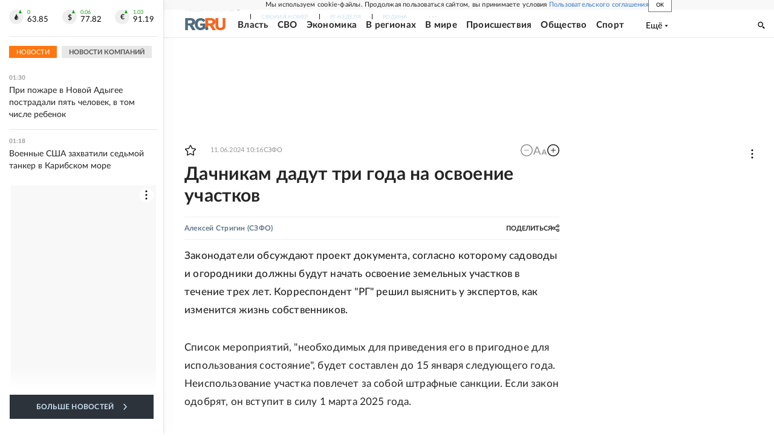

--- FILE ---
content_type: text/html
request_url: https://tns-counter.ru/nc01a**R%3Eundefined*rg_ru/ru/UTF-8/tmsec=mx3_rg_ru/498926301***
body_size: 17
content:
C36C6E036970091FG1768950047:C36C6E036970091FG1768950047